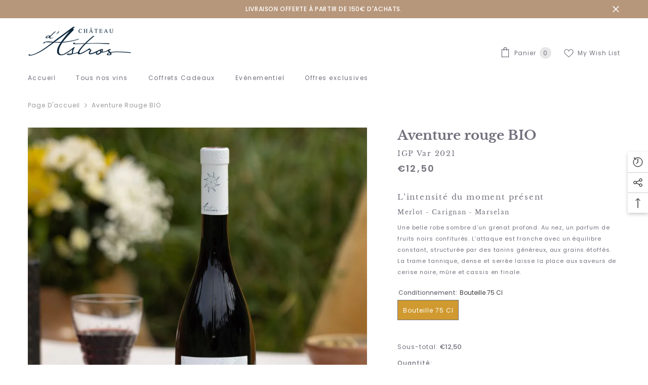

--- FILE ---
content_type: text/html; charset=utf-8
request_url: https://boutique-chateauastros.com/products/aventure-rouge?variant=41265562845340&section_id=template--18996196213082__main
body_size: 9234
content:
<div id="shopify-section-template--18996196213082__main" class="shopify-section"><link href="//boutique-chateauastros.com/cdn/shop/t/6/assets/component-product.css?v=115210042373411107091684866209" rel="stylesheet" type="text/css" media="all" />
<link href="//boutique-chateauastros.com/cdn/shop/t/6/assets/component-review.css?v=100129706126506303331684866221" rel="stylesheet" type="text/css" media="all" />
<link href="//boutique-chateauastros.com/cdn/shop/t/6/assets/component-price.css?v=139205013722916111901684866192" rel="stylesheet" type="text/css" media="all" />
<link href="//boutique-chateauastros.com/cdn/shop/t/6/assets/component-badge.css?v=20633729062276667811684866101" rel="stylesheet" type="text/css" media="all" />
<link href="//boutique-chateauastros.com/cdn/shop/t/6/assets/component-rte.css?v=74468535300400368301684866223" rel="stylesheet" type="text/css" media="all" />
<link href="//boutique-chateauastros.com/cdn/shop/t/6/assets/component-share.css?v=151802252019812543761684866230" rel="stylesheet" type="text/css" media="all" />
<link href="//boutique-chateauastros.com/cdn/shop/t/6/assets/component-tab.css?v=57604492746316682781684866242" rel="stylesheet" type="text/css" media="all" />
<link href="//boutique-chateauastros.com/cdn/shop/t/6/assets/component-product-form.css?v=78655431092073622881684866197" rel="stylesheet" type="text/css" media="all" />
<link href="//boutique-chateauastros.com/cdn/shop/t/6/assets/component-grid.css?v=156298940714121373541684866148" rel="stylesheet" type="text/css" media="all" />




    <style type="text/css">
    #ProductSection-template--18996196213082__main .productView-thumbnail .productView-thumbnail-link:after{
        padding-bottom: 109%;
    }

    #ProductSection-template--18996196213082__main .cursor-wrapper .counter {
        color: #71707c;
    }

    #ProductSection-template--18996196213082__main .cursor-wrapper .counter #count-image:before {
        background-color: #71707c;
    }

    #ProductSection-template--18996196213082__main .custom-cursor__inner .arrow:before,
    #ProductSection-template--18996196213082__main .custom-cursor__inner .arrow:after {
        background-color: #71707c;
    }

    #ProductSection-template--18996196213082__main .tabs-contents .toggleLink,
    #ProductSection-template--18996196213082__main .tabs .tab .tab-title {
        font-size: 18px;
        font-weight: 600;
        text-transform: none;
        padding-top: 15px;
        padding-bottom: 15px;
    }

    

    

    @media (max-width: 550px) {
        #ProductSection-template--18996196213082__main .tabs-contents .toggleLink,
        #ProductSection-template--18996196213082__main .tabs .tab .tab-title {
            font-size: 16px;
        }
    }

    @media (max-width: 767px) {
        #ProductSection-template--18996196213082__main {
            padding-top: 0px;
            padding-bottom: 0px;
        }
    }

    @media (min-width: 1025px) {
        
    }

    @media (min-width: 768px) and (max-width: 1199px) {
        #ProductSection-template--18996196213082__main {
            padding-top: 0px;
            padding-bottom: 0px;
        }
    }

    @media (min-width: 1200px) {
        #ProductSection-template--18996196213082__main {
            padding-top: 0px;
            padding-bottom: 0px;
        }
    }
</style>
<script>
    window.product_inven_array_7158150889628 = {
        
            '41265562845340': '-48',
        
    };

    window.selling_array_7158150889628 = {
        
            '41265562845340': 'deny',
        
    };

    window.subtotal = {
        show: true,
        style: 1,
        text: `Checkout - [value]`
    };
  
    window.variant_image_group = 'false';
  
</script><link rel="stylesheet" href="//boutique-chateauastros.com/cdn/shop/t/6/assets/component-fancybox.css?v=162524859697928915511684866141" media="print" onload="this.media='all'">
    <noscript><link href="//boutique-chateauastros.com/cdn/shop/t/6/assets/component-fancybox.css?v=162524859697928915511684866141" rel="stylesheet" type="text/css" media="all" /></noscript><div class="product-details product-default" data-section-id="template--18996196213082__main" data-section-type="product" id="ProductSection-template--18996196213082__main" data-has-combo="false" data-image-opo>
    
<div class="productView-moreItem moreItem-breadcrumb "
            style="--spacing-top: 10px;
            --spacing-bottom: 20px;
            --spacing-top-mb: 0px;
            --spacing-bottom-mb: 0px;
            --breadcrumb-bg:rgba(0,0,0,0);
            --breadcrumb-mb-bg: #f6f6f6;
            "
        >
            
                <div class="breadcrumb-bg">
            
                <div class="container-1170">
                    

<link href="//boutique-chateauastros.com/cdn/shop/t/6/assets/component-breadcrumb.css?v=103005064124491561301684866108" rel="stylesheet" type="text/css" media="all" /><breadcrumb-component class="breadcrumb-container style--line_clamp_1">
        <nav class="breadcrumb breadcrumb-left" role="navigation" aria-label="breadcrumbs">
        <a class="link home-link" href="/">Page d&#39;accueil</a><span class="separate" aria-hidden="true">
                    <svg xmlns="http://www.w3.org/2000/svg" viewBox="0 0 24 24"><path d="M 7.75 1.34375 L 6.25 2.65625 L 14.65625 12 L 6.25 21.34375 L 7.75 22.65625 L 16.75 12.65625 L 17.34375 12 L 16.75 11.34375 Z"></path></svg>
                </span>
                <span>Aventure rouge BIO</span><span class="observe-element" style="width: 1px; height: 1px; background: transparent; display: inline-block; flex-shrink: 0;"></span>
        </nav>
    </breadcrumb-component>

    <script type="text/javascript">
        class BreadcrumbComponent extends HTMLElement {
            constructor() {
                super();
            }

            connectedCallback() {
                this.firstLink = this.querySelector('.link.home-link')
                this.lastLink = this.querySelector('.observe-element')

                this.classList.add('initialized');

                this.initObservers();
            }

            static createHandler(position = 'first', breadcrumb = null) {
                const handler = (entries, observer) => {
                    entries.forEach(entry => {
                        if (breadcrumb == null) return observer.disconnect();

                        if (entry.isIntersecting ) {
                            breadcrumb.classList.add(`disable-${position}`);
                        } else {
                            breadcrumb.classList.remove(`disable-${position}`);
                        }
                    })
                }

                return handler;
            }

            initObservers() {
                const scrollToFirstHandler = BreadcrumbComponent.createHandler('first', this);
                const scrollToLastHandler = BreadcrumbComponent.createHandler('last', this);
                
                this.scrollToFirstObserver = new IntersectionObserver(scrollToFirstHandler, { threshold: 1 });
                this.scrollToLastObserver = new IntersectionObserver(scrollToLastHandler, { threshold: 0.6 });

                this.scrollToFirstObserver.observe(this.firstLink);
                this.scrollToLastObserver.observe(this.lastLink);
            }
        }   

        window.addEventListener('load', () => {
            customElements.define('breadcrumb-component', BreadcrumbComponent);
        })
    </script>
                </div>
            
                </div>
            
        </div>
    
    <div class="container-1170 productView-container">
        <div class="productView halo-productView layout-4 positionMainImage--left" data-product-handle="aventure-rouge"><div class="productView-top">
                    <div class="halo-productView-left productView-images clearfix" data-image-gallery><div class="cursor-wrapper handleMouseLeave">
                                <div class="custom-cursor custom-cursor__outer">
                                    <div class="custom-cursor custom-cursor__inner">
                                        <span class="arrow arrow-bar fadeIn"></span>
                                    </div>
                                </div>
                            </div><div class="productView-images-wrapper" data-video-popup>
                            <div class="productView-image-wrapper"><div class="productView-badge badge-right halo-productBadges halo-productBadges--right date-131508464 date1-1522" data-new-badge-number="30"></div>
<div class="productView-nav style-2 image-fit-cover" 
                                    data-image-gallery-main
                                    data-arrows-desk="false"
                                    data-arrows-mobi="true"
                                    data-counter-mobi="true"
                                    data-media-count="1"
                                ><div class="productView-image productView-image-portrait fit-cover" data-index="1">
                                                    <div class="productView-img-container product-single__media" data-media-id="52549534024026"
                                                        
                                                            
                                                                
                                                                    
                                                                        style="padding-bottom: 109%;"
                                                                    
                                                                
                                                            
                                                        
                                                    >
                                                        <div 
                                                            class="media" 
                                                             
                                                             data-fancybox="images" href="//boutique-chateauastros.com/cdn/shop/files/Designsanstitre_32.jpg?v=1743412345" 
                                                        >
                                                            <img id="product-featured-image-52549534024026"
                                                                srcset="//boutique-chateauastros.com/cdn/shop/files/Designsanstitre_32.jpg?v=1743412345"
                                                                src="//boutique-chateauastros.com/cdn/shop/files/Designsanstitre_32.jpg?v=1743412345"
                                                                alt=""
                                                                title=""
                                                                sizes="auto"
                                                                loading="lazy"
                                                                data-sizes="auto"
                                                                data-main-image
                                                                data-index="1"
                                                                data-cursor-image
                                                            />
                                                        </div>
                                                    </div>
                                                </div></div><div class="productView-videoPopup"></div><div class="productView-iconZoom">
                                        <svg  class="icon icon-zoom-1" xmlns="http://www.w3.org/2000/svg" aria-hidden="true" focusable="false" role="presentation" viewBox="0 0 448 512"><path d="M416 176V86.63L246.6 256L416 425.4V336c0-8.844 7.156-16 16-16s16 7.156 16 16v128c0 8.844-7.156 16-16 16h-128c-8.844 0-16-7.156-16-16s7.156-16 16-16h89.38L224 278.6L54.63 448H144C152.8 448 160 455.2 160 464S152.8 480 144 480h-128C7.156 480 0 472.8 0 464v-128C0 327.2 7.156 320 16 320S32 327.2 32 336v89.38L201.4 256L32 86.63V176C32 184.8 24.84 192 16 192S0 184.8 0 176v-128C0 39.16 7.156 32 16 32h128C152.8 32 160 39.16 160 48S152.8 64 144 64H54.63L224 233.4L393.4 64H304C295.2 64 288 56.84 288 48S295.2 32 304 32h128C440.8 32 448 39.16 448 48v128C448 184.8 440.8 192 432 192S416 184.8 416 176z"></path></svg>
                                    </div></div></div>
                    </div>
                    <div class="halo-productView-right productView-details clearfix">
                        <div class="productView-product clearfix"><div class="productView-moreItem"
                                            style="--spacing-top: 0px;
                                            --spacing-bottom: 10px"
                                        >
                                            <h1 class="productView-title" 
        style="--color-title: #71707c;
        --fontsize-text: 26px;
        --fontsize-mb-text: 18px;"
    >
        <span>
            Aventure rouge BIO
        </span>
    </h1>
                                        </div><div class="productView-moreItem"
                                            style="--spacing-top: 0px;
                                            --spacing-bottom: 0px;"
                                        >
                                            <div class="product-customInformation text-left disabled" data-custom-information><div class="product-customInformation__content"><div class="product__text title"  
                    style="--fontsize-text:14px;
                    --color-title: #71707c"
                >
                    <h2 class="title">IGP Var  2021</h2></div></div></div>
                                        </div>
                                        <div class="productView-moreItem"
                                            style="--spacing-top: 0px;
                                            --spacing-bottom: 17px;
                                            --fontsize-text: 18px"
                                        >
                                            
                                                <div class="productView-price no-js-hidden clearfix" id="product-price-7158150889628">
<div class="price price--medium">
    <dl><div class="price__regular"><dd class="price__last">
                <span class="price-item price-item--regular">
                    €12,50
                </span>
            </dd>
        </div>
        <div class="price__sale"><dd class="price__compare">
                <s class="price-item price-item--regular">
                    
                </s>
            </dd><dd class="price__last">
                <span class="price-item price-item--sale">
                    €12,50
                </span>
            </dd></div>
        <small class="unit-price caption hidden">
            <dt class="visually-hidden">Prix unitaire</dt>
            <dd class="price__last">
                <span></span>
                <span aria-hidden="true">/</span>
                <span class="visually-hidden">&nbsp;par&nbsp;</span>
                <span>
                </span>
            </dd>
        </small>
    </dl>
</div>
</div>
                                            
                                        </div><div class="productView-moreItem"
                                            style="--spacing-top: 15px;
                                            --spacing-bottom: 0px;"
                                        >
                                            <div class="product-customInformation text-left disabled" data-custom-information><div class="product-customInformation__content"><div class="product__text title"  
                    style="--fontsize-text:15px;
                    --color-title: #71707c"
                >
                    <h2 class="title">L’intensité du moment présent</h2></div></div></div>
                                        </div><div class="productView-moreItem"
                                            style="--spacing-top: 0px;
                                            --spacing-bottom: 0px;"
                                        >
                                            <div class="product-customInformation text-left disabled" data-custom-information><div class="product-customInformation__content"><div class="product__text title"  
                    style="--fontsize-text:12px;
                    --color-title: #71707c"
                >
                    <h2 class="title">Merlot - Carignan - Marselan</h2></div></div></div>
                                        </div><div class="productView-moreItem"
                                            style="--spacing-top: 0px;
                                            --spacing-bottom: 12px"
                                        >
                                            <div class="productView-desc halo-text-format" 
        style="--color-text: #71707c;
        --fontsize-text: 11px"
    >
        Une belle robe sombre d’un grenat profond. Au nez, un parfum de fruits noirs confiturés. L’attaque est franche avec un équilibre constant, structurée par des tanins généreux, aux grains étoffés. La trame tannique, dense et serrée laisse la place aux saveurs de cerise noire, mûre et cassis en finale.
    </div>
                                        </div>
                                            <div class="productView-moreItem"
                                                style="--spacing-top: 9px;
                                                --spacing-bottom: 0px"
                                            >
                                                <div class="productView-options" style="--color-border: #e6e6e6"><div class="productView-variants halo-productOptions" id="product-option-7158150889628"  data-type="button"><variant-radios class="no-js-hidden product-option has-default" data-product="7158150889628" data-section="template--18996196213082__main" data-url="/products/aventure-rouge"><fieldset class="js product-form__input clearfix" data-product-attribute="set-rectangle" data-option-index="0">
                            <legend class="form__label">
                                Conditionnement:
                                <span data-header-option>
                                    Bouteille 75 cl
                                </span>
                            </legend><input class="product-form__radio" type="radio" id="option-7158150889628-Conditionnement-0"
                                        name="Conditionnement"
                                        value="Bouteille 75 cl"
                                        checked
                                        
                                        data-variant-id="41265562845340"
                                    ><label class="product-form__label available" for="option-7158150889628-Conditionnement-0" data-variant-id="41265562845340">
                                            <span class="text">Bouteille 75 cl</span>
                                        </label></fieldset><script type="application/json">
                        [{"id":41265562845340,"title":"Bouteille 75 cl","option1":"Bouteille 75 cl","option2":null,"option3":null,"sku":"","requires_shipping":true,"taxable":true,"featured_image":null,"available":true,"name":"Aventure rouge BIO - Bouteille 75 cl","public_title":"Bouteille 75 cl","options":["Bouteille 75 cl"],"price":1250,"weight":0,"compare_at_price":null,"inventory_management":null,"barcode":"","requires_selling_plan":false,"selling_plan_allocations":[]}]
                    </script>
                </variant-radios></div>
        <noscript>
            <div class="product-form__input">
                <label class="form__label" for="Variants-template--18996196213082__main">
                    Variantes de produits
                </label>
                <div class="select">
                <select name="id" id="Variants-template--18996196213082__main" class="select__select" form="product-form"><option
                            selected="selected"
                            
                            value="41265562845340"
                        >
                            Bouteille 75 cl

                            - €12,50
                        </option></select>
            </div>
          </div>
        </noscript></div>
                                            </div>
                                        



                                            <div class="productView-moreItem"
                                                style="--spacing-top: 0px;
                                                --spacing-bottom: 22px"
                                            >
                                                <div class="productView-perks"></div>
                                            </div>
                                        

                                            <div class="productView-moreItem"
                                                style="--spacing-top: 0px;
                                                --spacing-bottom: 15px"
                                            >
                                                <div class="productView-buttons"><form method="post" action="/cart/add" id="product-form-installment-7158150889628" accept-charset="UTF-8" class="installment caption-large" enctype="multipart/form-data"><input type="hidden" name="form_type" value="product" /><input type="hidden" name="utf8" value="✓" /><input type="hidden" name="id" value="41265562845340">
        
<input type="hidden" name="product-id" value="7158150889628" /><input type="hidden" name="section-id" value="template--18996196213082__main" /></form><product-form class="productView-form product-form"><form method="post" action="/cart/add" id="product-form-7158150889628" accept-charset="UTF-8" class="form" enctype="multipart/form-data" novalidate="novalidate" data-type="add-to-cart-form"><input type="hidden" name="form_type" value="product" /><input type="hidden" name="utf8" value="✓" /><input type="hidden" class="p_id" value="7158150889628">
            <input type="hidden" class="ptitle" value="Aventure rouge BIO">
            <input type="hidden" class="pprice" value="12.5">
            <input type="hidden" class="pbrand" value="Astros">
            <input type="hidden" class="ptype" value="Vins IGP">
            <input type="hidden" class="pcategory_id" value="599721771354">
            <input type="hidden" class="pcategory_name" value="A la une">
            <input type="hidden" class="pvtitle" value="Bouteille 75 cl">
            <input type="hidden" class="psku" value="">
            <div class="productView-group"><div class="productView-subtotal">
                            <span class="text">Sous-total: </span>
                            <span class="money-subtotal">€12,50</span>
                        </div><div class="pvGroup-row"><quantity-input class="productView-quantity quantity__group quantity__group--1 quantity__style--1 clearfix">
	    <label class="form-label quantity__label" for="quantity-7158150889628">
	        Quantité:
	    </label>
	    <div class="quantity__container">
		    <button type="button" name="minus" class="minus btn-quantity">
		    	<span class="visually-hidden">Réduire la quantité de Aventure rouge BIO</span>
		    </button>
		    <input class="form-input quantity__input" type="number" name="quantity" min="1" value="1" inputmode="numeric" pattern="[0-9]*" id="quantity-7158150889628" data-product="7158150889628" data-price="1250">
		    <button type="button" name="plus" class="plus btn-quantity">
		    	<span class="visually-hidden">Augmenter la quantité de Aventure rouge BIO</span>
		    </button>
	    </div>
	</quantity-input>
<div class="productView-groupTop">
                        <div class="productView-action"
                            style="--atc-color: #ffffff;
                                   --atc-bg-color: #d09a30;
                                   --atc-border-color: #d09a30;
                                   --atc-color-hover: #d09a30;
                                   --atc-bg-color-hover: #ffffff;
                                   --atc-border-color-hover: #d09a30"
                        >
                            <input type="hidden" name="id" value="41265562845340">
                            <div class="product-form__buttons"><button
                                            type="submit"
                                            name="add"
                                            data-btn-addToCart
                                            class="product-form__submit button button--secondary an-horizontal-shaking button-text-change"
                                            id="product-add-to-cart"
                                        >Ajouter au panier
</button></div>
                        </div><div class="productView-wishlist clearfix">
                                <a data-wishlist href="#" data-wishlist-handle="aventure-rouge" data-product-id="7158150889628">
                                    <span class="visually-hidden">
                                        Add to wishlist
                                    </span>
                                    <svg xmlns="http://www.w3.org/2000/svg" viewBox="0 0 32 32" aria-hidden="true" focusable="false" role="presentation" class="icon icon-wishlist"><path d="M 9.5 5 C 5.363281 5 2 8.402344 2 12.5 C 2 13.929688 2.648438 15.167969 3.25 16.0625 C 3.851563 16.957031 4.46875 17.53125 4.46875 17.53125 L 15.28125 28.375 L 16 29.09375 L 16.71875 28.375 L 27.53125 17.53125 C 27.53125 17.53125 30 15.355469 30 12.5 C 30 8.402344 26.636719 5 22.5 5 C 19.066406 5 16.855469 7.066406 16 7.9375 C 15.144531 7.066406 12.933594 5 9.5 5 Z M 9.5 7 C 12.488281 7 15.25 9.90625 15.25 9.90625 L 16 10.75 L 16.75 9.90625 C 16.75 9.90625 19.511719 7 22.5 7 C 25.542969 7 28 9.496094 28 12.5 C 28 14.042969 26.125 16.125 26.125 16.125 L 16 26.25 L 5.875 16.125 C 5.875 16.125 5.390625 15.660156 4.90625 14.9375 C 4.421875 14.214844 4 13.273438 4 12.5 C 4 9.496094 6.457031 7 9.5 7 Z"/></svg>
                                </a>
                            </div><share-button class="halo-socialShare productView-share style-2"><div class="share-content">
            <button class="share-button__button button">
                <svg class="icon" viewBox="0 0 227.216 227.216"> <path d="M175.897,141.476c-13.249,0-25.11,6.044-32.98,15.518l-51.194-29.066c1.592-4.48,2.467-9.297,2.467-14.317c0-5.019-0.875-9.836-2.467-14.316l51.19-29.073c7.869,9.477,19.732,15.523,32.982,15.523c23.634,0,42.862-19.235,42.862-42.879C218.759,19.229,199.531,0,175.897,0C152.26,0,133.03,19.229,133.03,42.865c0,5.02,0.874,9.838,2.467,14.319L84.304,86.258c-7.869-9.472-19.729-15.514-32.975-15.514c-23.64,0-42.873,19.229-42.873,42.866c0,23.636,19.233,42.865,42.873,42.865c13.246,0,25.105-6.042,32.974-15.513l51.194,29.067c-1.593,4.481-2.468,9.3-2.468,14.321c0,23.636,19.23,42.865,42.867,42.865c23.634,0,42.862-19.23,42.862-42.865C218.759,160.71,199.531,141.476,175.897,141.476z M175.897,15c15.363,0,27.862,12.5,27.862,27.865c0,15.373-12.499,27.879-27.862,27.879c-15.366,0-27.867-12.506-27.867-27.879C148.03,27.5,160.531,15,175.897,15z M51.33,141.476c-15.369,0-27.873-12.501-27.873-27.865c0-15.366,12.504-27.866,27.873-27.866c15.363,0,27.861,12.5,27.861,27.866C79.191,128.975,66.692,141.476,51.33,141.476z M175.897,212.216c-15.366,0-27.867-12.501-27.867-27.865c0-15.37,12.501-27.875,27.867-27.875c15.363,0,27.862,12.505,27.862,27.875C203.759,199.715,191.26,212.216,175.897,212.216z"></path> <g></g> <g></g> <g></g> <g></g> <g></g> <g></g> <g></g> <g></g> <g></g> <g></g> <g></g> <g></g> <g></g> <g></g> <g></g> </svg>
                <span>Partager</span>
            </button>
            <div class="share-button__fallback">
                <div class="share-header">
                    <h2 class="share-title">
                        <span>Partager</span>
                    </h2>
                    <button type="button" class="share-button__close" aria-label="Fermer">
                        <svg xmlns="http://www.w3.org/2000/svg" viewBox="0 0 48 48" >
	<path d="M 38.982422 6.9707031 A 2.0002 2.0002 0 0 0 37.585938 7.5859375 L 24 21.171875 L 10.414062 7.5859375 A 2.0002 2.0002 0 0 0 8.9785156 6.9804688 A 2.0002 2.0002 0 0 0 7.5859375 10.414062 L 21.171875 24 L 7.5859375 37.585938 A 2.0002 2.0002 0 1 0 10.414062 40.414062 L 24 26.828125 L 37.585938 40.414062 A 2.0002 2.0002 0 1 0 40.414062 37.585938 L 26.828125 24 L 40.414062 10.414062 A 2.0002 2.0002 0 0 0 38.982422 6.9707031 z"/>
</svg>
                        <span>Fermer</span>
                    </button>
                </div>
                <div class="wrapper-content">
                    <label class="form-label">Copier l&#39;URL dans le presse-papiers</label>
                    <div class="share-group">
                        <div class="form-field">
                            <input type="text"
                                class="field__input"
                                id="url"
                                value="https://boutique-chateauastros.com/products/aventure-rouge"
                                placeholder="Partager l&#39;URL"
                                data-url="https://boutique-chateauastros.com/products/aventure-rouge"
                                onclick="this.select();"
                                readonly
                            >
                            <label class="field__label hiddenLabels" for="url">Partager l&#39;URL</label>
                        </div>
                        <button class="button button--primary button-copy">
                            <svg class="icon icon-clipboard" width="11" height="13" fill="none" xmlns="http://www.w3.org/2000/svg" aria-hidden="true" focusable="false">
  <path fill-rule="evenodd" clip-rule="evenodd" d="M2 1a1 1 0 011-1h7a1 1 0 011 1v9a1 1 0 01-1 1V1H2zM1 2a1 1 0 00-1 1v9a1 1 0 001 1h7a1 1 0 001-1V3a1 1 0 00-1-1H1zm0 10V3h7v9H1z" fill="currentColor"/>
</svg>

                            Copier l&#39;URL dans le presse-papiers
                        </button>
                    </div>
                    <span id="ShareMessage-7158150889628" class="share-button__message hidden" role="status" aria-hidden="true">
                        Copié dans le presse-papier !
                    </span><div class="share_toolbox clearfix">
                                <label class="form-label">Partager</label>
                                <div class="addthis_inline_share_toolbox"></div>
  <script type="text/javascript" src="//s7.addthis.com/js/300/addthis_widget.js#pubid=ra-595b0ea2fb9c5869"></script>
                            </div></div>
            </div>
        </div></share-button><script src="//boutique-chateauastros.com/cdn/shop/t/6/assets/share.js?v=55838880729685604781684866324" defer="defer"></script>
</div>
                </div></div><input type="hidden" name="product-id" value="7158150889628" /><input type="hidden" name="section-id" value="template--18996196213082__main" /></form></product-form><div class="productView-notifyMe halo-notifyMe" style="display: none;">
            <form class="notifyMe-form" method="post" action="">
    <input type="hidden" name="halo-notify-product-site" value="Chateau Astros"/>
    <input type="hidden" name="halo-notify-product-site-url" value="https://boutique-chateauastros.com"/>
    <input type="hidden" name="halo-notify-product-title" value="Aventure rouge BIO" />
    <input type="hidden" name="halo-notify-product-link" value="https://boutique-chateauastros.com/products/aventure-rouge"/>
    <input type="hidden" name="halo-notify-product-variant" value="Bouteille 75 cl"/>
    <div class="form-field">
        <label class="form-label" for="halo-notify-email7158150889628">Laissez vos coordonnées et soyez le premier informé du retour en stock de cet article.</label>
        <input class="form-input form-input-placeholder" type="email" name="email" required id="halo-notify-email7158150889628" placeholder="Votre email">
        <button type="button" class="button button-1" id="halo-btn-notify7158150889628" data-form-notify>
            Créer une alerte
        </button>
    </div>
</form>
<div class="notifyMe-text"></div>
        </div></div>
                                            </div>
                                        
<div class="productView-moreItem"
                                            style="--spacing-top: 0px;
                                            --spacing-bottom: 27px"
                                        ><div class="productView-pickUp">
    <link href="//boutique-chateauastros.com/cdn/shop/t/6/assets/component-pickup-availability.css?v=137979704718754141591684866186" rel="stylesheet" type="text/css" media="all" /><pickup-availability class="product__pickup-availabilities no-js-hidden"
         available
        data-base-url="https://boutique-chateauastros.com/"
        data-variant-id="41265562845340"
        data-has-only-default-variant="false"
    >
        <template>
            <pickup-availability-preview class="pickup-availability-preview">
                <svg xmlns="http://www.w3.org/2000/svg" fill="none" aria-hidden="true" focusable="false" role="presentation" class="icon icon-unavailable" fill="none" viewBox="0 0 20 20">
 	<path d="M13.94 3.94L10 7.878l-3.94-3.94A1.499 1.499 0 103.94 6.06L7.88 10l-3.94 3.94a1.499 1.499 0 102.12 2.12L10 12.12l3.94 3.94a1.497 1.497 0 002.12 0 1.499 1.499 0 000-2.12L12.122 10l3.94-3.94a1.499 1.499 0 10-2.121-2.12z"/>
</svg>

                <div class="pickup-availability-info">
                    <p class="caption-large">
                        Impossible de vérifier la disponibilité. 
                    </p>
                    <button class="pickup-availability-button button button--primary">
                        Rafraîchir
                    </button>
                </div>
            </pickup-availability-preview>
        </template>
    </pickup-availability>
</div>
<script src="//boutique-chateauastros.com/cdn/shop/t/6/assets/pickup-availability.js?v=47691853550435826281684866310" defer="defer"></script>
</div><div class="productView-moreItem"
                                            style="--spacing-top: 30px;
                                            --spacing-bottom: 0px;
                                            "
                                        >
                                            <complementary-products class="productView-complementary complementary-products style-2 no-js-hidden" id="complementary-product-data" data-complementary-product data-url="/recommendations/products?section_id=template--18996196213082__main&product_id=7158150889628&limit=10&intent=complementary"></complementary-products>
                                            <script src="//boutique-chateauastros.com/cdn/shop/t/6/assets/build-complementary-products.js?v=93294975210563820011684866088" defer></script>
                                        </div><div class="productView-moreItem"
                                            style="--spacing-top: 30px;
                                            --spacing-bottom: 0px;
                                            "
                                        >
                                            <complementary-products class="productView-complementary complementary-products style-2 no-js-hidden" id="complementary-product-data" data-complementary-product data-url="/recommendations/products?section_id=template--18996196213082__main&product_id=7158150889628&limit=10&intent=complementary"></complementary-products>
                                            <script src="//boutique-chateauastros.com/cdn/shop/t/6/assets/build-complementary-products.js?v=93294975210563820011684866088" defer></script>
                                        </div>
                                            <div class="productView-moreItem"
    style="--spacing-top: 0px;
    --spacing-bottom: 0px"
>
    <div class="productView-hotStock style-1 is-hide" data-hot-stock="" data-current-inventory="-48"><span class="hotStock-text">
                Hurry up! only -48 left
            </span></div>
</div>

                                        
</div>
                    </div>
                </div>
<link href="//boutique-chateauastros.com/cdn/shop/t/6/assets/component-sticky-add-to-cart.css?v=19555300821905547011684866239" rel="stylesheet" type="text/css" media="all" />
                    <sticky-add-to-cart class="productView-stickyCart style-1" data-sticky-add-to-cart>
    <div class="container-1170">
        <a href="javascript:void(0)" class="sticky-product-close close" data-close-sticky-add-to-cart>
            <svg xmlns="http://www.w3.org/2000/svg" viewBox="0 0 48 48" >
	<path d="M 38.982422 6.9707031 A 2.0002 2.0002 0 0 0 37.585938 7.5859375 L 24 21.171875 L 10.414062 7.5859375 A 2.0002 2.0002 0 0 0 8.9785156 6.9804688 A 2.0002 2.0002 0 0 0 7.5859375 10.414062 L 21.171875 24 L 7.5859375 37.585938 A 2.0002 2.0002 0 1 0 10.414062 40.414062 L 24 26.828125 L 37.585938 40.414062 A 2.0002 2.0002 0 1 0 40.414062 37.585938 L 26.828125 24 L 40.414062 10.414062 A 2.0002 2.0002 0 0 0 38.982422 6.9707031 z"/>
</svg>
        </a>
        <div class="sticky-product-wrapper">
            <div class="sticky-product clearfix"><div class="sticky-left">
                    <div class="sticky-image" data-image-sticky-add-to-cart>
                        <img srcset="//boutique-chateauastros.com/cdn/shop/files/Designsanstitre_32_1200x.jpg?v=1743412345" src="//boutique-chateauastros.com/cdn/shop/files/Designsanstitre_32_1200x.jpg?v=1743412345" alt="Aventure rouge BIO" sizes="auto" loading="lazy">
                    </div>
                    
                        <div class="sticky-info"><h4 class="sticky-title">
                                Aventure rouge BIO
                            </h4>
                            
                                
                                
                                <div class="sticky-price">
                                    
                                    <span class="money-subtotal">€12,50</span>
                                </div>
                            
                        </div>
                    
                </div>
                <div class="sticky-right sticky-content">
                    
<div class="sticky-options">
                                <variant-sticky-selects class="no-js-hidden product-option has-default" data-product="7158150889628" data-section="template--18996196213082__main" data-url="/products/aventure-rouge">
                                    <div class="form__select select">
                                        <label class="form__label hiddenLabels" for="stick-variant-7158150889628">
                                            Choisir les options
                                        </label>
                                        <select id="stick-variant-7158150889628"
                                            class="select__select"
                                            name="stick-variant-7158150889628"
                                        ><option value="41265562845340" selected="selected">
                                                    Bouteille 75 cl
                                                    
</option></select>
                                    </div>
                                    <script type="application/json">
                                        [{"id":41265562845340,"title":"Bouteille 75 cl","option1":"Bouteille 75 cl","option2":null,"option3":null,"sku":"","requires_shipping":true,"taxable":true,"featured_image":null,"available":true,"name":"Aventure rouge BIO - Bouteille 75 cl","public_title":"Bouteille 75 cl","options":["Bouteille 75 cl"],"price":1250,"weight":0,"compare_at_price":null,"inventory_management":null,"barcode":"","requires_selling_plan":false,"selling_plan_allocations":[]}]
                                    </script>
                                </variant-sticky-selects>
                            </div><div class="sticky-actions"><form method="post" action="/cart/add" id="product-form-sticky-7158150889628" accept-charset="UTF-8" class="form" enctype="multipart/form-data" novalidate="novalidate" data-type="add-to-cart-form"><input type="hidden" name="form_type" value="product" /><input type="hidden" name="utf8" value="✓" />
                            <input type="hidden" class="p_id" value="7158150889628">
                            <input type="hidden" class="ptitle" value="Aventure rouge BIO">
                            <input type="hidden" class="pprice" value="12.5">
                            <input type="hidden" class="pbrand" value="Astros">
                            <input type="hidden" class="ptype" value="Vins IGP">
                            <input type="hidden" class="pcategory_id" value="599721771354">
                            <input type="hidden" class="pcategory_name" value="A la une">
                            <input type="hidden" class="pvtitle" value="Bouteille 75 cl">
                            <input type="hidden" class="psku" value="">      
                            <input type="hidden" name="id" value="41265562845340"><quantity-input class="productView-quantity quantity__group quantity__group--3 quantity__style--1 clearfix">
	    <label class="form-label quantity__label" for="quantity-7158150889628-3">
	        Quantité:
	    </label>
	    <div class="quantity__container">
		    <button type="button" name="minus" class="minus btn-quantity">
		    	<span class="visually-hidden">Réduire la quantité de Aventure rouge BIO</span>
		    </button>
		    <input class="form-input quantity__input" type="number" name="quantity" min="1" value="1" inputmode="numeric" pattern="[0-9]*" id="quantity-7158150889628-3" data-product="7158150889628" data-price="1250">
		    <button type="button" name="plus" class="plus btn-quantity">
		    	<span class="visually-hidden">Augmenter la quantité de Aventure rouge BIO</span>
		    </button>
	    </div>
	</quantity-input>

                                    <button
                                        type="submit"
                                        name="add"
                                        data-btn-addToCart
                                        class="product-form__submit button button--primary"
                                        id="product-sticky-add-to-cart">
                                        Ajouter au panier
                                    </button>
                                
<input type="hidden" name="product-id" value="7158150889628" /><input type="hidden" name="section-id" value="template--18996196213082__main" /></form>
                        
                            <div class="empty-add-cart-button-wrapper"><quantity-input class="productView-quantity quantity__group quantity__group--3 quantity__style--1 clearfix">
	    <label class="form-label quantity__label" for="quantity-7158150889628-3">
	        Quantité:
	    </label>
	    <div class="quantity__container">
		    <button type="button" name="minus" class="minus btn-quantity">
		    	<span class="visually-hidden">Réduire la quantité de Aventure rouge BIO</span>
		    </button>
		    <input class="form-input quantity__input" type="number" name="quantity" min="1" value="1" inputmode="numeric" pattern="[0-9]*" id="quantity-7158150889628-3" data-product="7158150889628" data-price="1250">
		    <button type="button" name="plus" class="plus btn-quantity">
		    	<span class="visually-hidden">Augmenter la quantité de Aventure rouge BIO</span>
		    </button>
	    </div>
	</quantity-input>
<button
                                        class="product-form__submit button button--primary"
                                        id="show-sticky-product">
                                            Ajouter au panier
                                    </button>
                            </div>
                        
                    </div><div class="sticky-wishlist clearfix">
                            <a data-wishlist href="#" data-wishlist-handle="aventure-rouge" data-product-id="7158150889628">
                                <span class="visually-hidden">
                                    Add to wishlist
                                </span>
                                <svg xmlns="http://www.w3.org/2000/svg" viewBox="0 0 32 32" aria-hidden="true" focusable="false" role="presentation" class="icon icon-wishlist"><path d="M 9.5 5 C 5.363281 5 2 8.402344 2 12.5 C 2 13.929688 2.648438 15.167969 3.25 16.0625 C 3.851563 16.957031 4.46875 17.53125 4.46875 17.53125 L 15.28125 28.375 L 16 29.09375 L 16.71875 28.375 L 27.53125 17.53125 C 27.53125 17.53125 30 15.355469 30 12.5 C 30 8.402344 26.636719 5 22.5 5 C 19.066406 5 16.855469 7.066406 16 7.9375 C 15.144531 7.066406 12.933594 5 9.5 5 Z M 9.5 7 C 12.488281 7 15.25 9.90625 15.25 9.90625 L 16 10.75 L 16.75 9.90625 C 16.75 9.90625 19.511719 7 22.5 7 C 25.542969 7 28 9.496094 28 12.5 C 28 14.042969 26.125 16.125 26.125 16.125 L 16 26.25 L 5.875 16.125 C 5.875 16.125 5.390625 15.660156 4.90625 14.9375 C 4.421875 14.214844 4 13.273438 4 12.5 C 4 9.496094 6.457031 7 9.5 7 Z"/></svg>
                            </a>
                        </div></div>
            </div>
        </div>
        <a href="javascript:void(0)" class="sticky-product-expand" data-expand-sticky-add-to-cart>
            <svg xmlns="http://www.w3.org/2000/svg" viewBox="0 0 32 32" class="icon icon-cart" aria-hidden="true" focusable="false" role="presentation" xmlns="http://www.w3.org/2000/svg"><path d="M 16 3 C 13.253906 3 11 5.253906 11 8 L 11 9 L 6.0625 9 L 6 9.9375 L 5 27.9375 L 4.9375 29 L 27.0625 29 L 27 27.9375 L 26 9.9375 L 25.9375 9 L 21 9 L 21 8 C 21 5.253906 18.746094 3 16 3 Z M 16 5 C 17.65625 5 19 6.34375 19 8 L 19 9 L 13 9 L 13 8 C 13 6.34375 14.34375 5 16 5 Z M 7.9375 11 L 11 11 L 11 14 L 13 14 L 13 11 L 19 11 L 19 14 L 21 14 L 21 11 L 24.0625 11 L 24.9375 27 L 7.0625 27 Z"/></svg>
        </a>
    </div>
    
    
        <div class="no-js-hidden product-option has-default sticky-product-mobile" data-product="7158150889628" data-section="template--18996196213082__main" data-url="/products/aventure-rouge">
            <div class="sticky-product-mobile-header">
                <a href="javascript:void(0)" class="sticky-product-close close" data-close-sticky-mobile>
                    <svg xmlns="http://www.w3.org/2000/svg" version="1.0" viewBox="0 0 256.000000 256.000000" preserveAspectRatio="xMidYMid meet" >
    <g transform="translate(0.000000,256.000000) scale(0.100000,-0.100000)" fill="#000000" stroke="none">
    <path d="M34 2526 c-38 -38 -44 -76 -18 -116 9 -14 265 -274 568 -577 l551 -553 -551 -553 c-303 -303 -559 -563 -568 -577 -26 -40 -20 -78 18 -116 38 -38 76 -44 116 -18 14 9 274 265 578 568 l552 551 553 -551 c303 -303 563 -559 577 -568 40 -26 78 -20 116 18 38 38 44 76 18 116 -9 14 -265 274 -568 578 l-551 552 551 553 c303 303 559 563 568 577 26 40 20 78 -18 116 -38 38 -76 44 -116 18 -14 -9 -274 -265 -577 -568 l-553 -551 -552 551 c-304 303 -564 559 -578 568 -40 26 -78 20 -116 -18z"/>
    </g>
</svg>
                </a>
            </div>
            <div class="sticky-product-mobile-content halo-productView-mobile">
                <div class="productView-thumbnail-wrapper is-hidden-desktop">
                    <div class="productView-for mobile clearfix" data-max-thumbnail-to-show="2"><div class="productView-thumbnail filter-aventure-rouge-bio" data-media-id="template--18996196213082__main-52549534024026">
                                        <div class="productView-thumbnail-link animated-loading" data-image="//boutique-chateauastros.com/cdn/shop/files/Designsanstitre_32_1024x1024.jpg?v=1743412345">
                                            <img src="//boutique-chateauastros.com/cdn/shop/files/Designsanstitre_32.jpg?v=1743412345" alt="Aventure rouge BIO" title="Aventure rouge BIO" loading="lazy" />
                                        </div>
                                    </div></div>
                </div>
                <div class="sticky-info"><h4 class="sticky-title">
                        Aventure rouge BIO
                    </h4>
                        
                        <div class="sticky-price">
                            
                            <span class="money-subtotal">€12,50</span>
                        </div></div>
                <link rel="stylesheet" href="//boutique-chateauastros.com/cdn/shop/t/6/assets/component-sticky-add-to-cart-mobile.css?v=41140991570253825931684866238" media="print" onload="this.media='all'">
<noscript><link href="//boutique-chateauastros.com/cdn/shop/t/6/assets/component-sticky-add-to-cart-mobile.css?v=41140991570253825931684866238" rel="stylesheet" type="text/css" media="all" /></noscript>

<div class="productView-options" style="--color-border: "><div class="productView-variants halo-productOptions" id="product-option-7158150889628"><variant-sticky-radios class="no-js-hidden product-option has-default" data-product="7158150889628" data-section="template--18996196213082__main" data-url="/products/aventure-rouge"><fieldset class="js product-form__input mobile clearfix" data-product-attribute="set-rectangle" data-option-index="0">
                            <legend class="form__label">
                                Conditionnement:
                                <span data-header-option>
                                    Bouteille 75 cl
                                </span>
                            </legend><input class="product-form__radio mobile" type="radio" id="option-7158150889628-Conditionnement-0-mobile"
                                        name="Conditionnement-mobile"
                                        value="Bouteille 75 cl"
                                        checked
                                         data-variant-id="41265562845340"
                                    ><label class="product-form__label mobile available" for="option-7158150889628-Conditionnement-0-mobile" data-variant-id="41265562845340">
                                            <span class="text">Bouteille 75 cl</span>
                                        </label></fieldset><script type="application/json">
                        [{"id":41265562845340,"title":"Bouteille 75 cl","option1":"Bouteille 75 cl","option2":null,"option3":null,"sku":"","requires_shipping":true,"taxable":true,"featured_image":null,"available":true,"name":"Aventure rouge BIO - Bouteille 75 cl","public_title":"Bouteille 75 cl","options":["Bouteille 75 cl"],"price":1250,"weight":0,"compare_at_price":null,"inventory_management":null,"barcode":"","requires_selling_plan":false,"selling_plan_allocations":[]}]
                    </script>
                </variant-sticky-radios></div>
        <noscript>
            <div class="product-form__input mobile">
                <label class="form__label" for="Variants-template--18996196213082__main">
                    Variantes de produits
                </label>
                <div class="select">
                <select name="id" id="Variants-template--18996196213082__main" class="select__select" form="product-form"><option
                            selected="selected"
                            
                            value="41265562845340"
                        >
                            Bouteille 75 cl

                            - €12,50
                        </option></select>
            </div>
          </div>
        </noscript></div>
            </div>
            <script type="application/json">
                [{"id":41265562845340,"title":"Bouteille 75 cl","option1":"Bouteille 75 cl","option2":null,"option3":null,"sku":"","requires_shipping":true,"taxable":true,"featured_image":null,"available":true,"name":"Aventure rouge BIO - Bouteille 75 cl","public_title":"Bouteille 75 cl","options":["Bouteille 75 cl"],"price":1250,"weight":0,"compare_at_price":null,"inventory_management":null,"barcode":"","requires_selling_plan":false,"selling_plan_allocations":[]}]
            </script>
        </div>
    
</sticky-add-to-cart>
</div>
    </div>
    
        

    
    <div class="productView-bottom">
        <div class="container-1170"><product-tab class="productView-tab layout-horizontal" data-vertical="false" data-vertical-mobile="false"><ul class="tabs tabs-horizontal list-unstyled disable-srollbar"></ul><div class="tabs-contents tabs-contents-horizontal clearfix halo-text-format"></div>
</product-tab>
<script src="//boutique-chateauastros.com/cdn/shop/t/6/assets/tabs.js?v=45670021914750892131684866329" defer="defer"></script>
<script src="//boutique-chateauastros.com/cdn/shop/t/6/assets/halo-faqs.js?v=148898715340272759011684866273" defer="defer"></script>
</div>
    </div>
</div><script src="//boutique-chateauastros.com/cdn/shop/t/6/assets/variants.js?v=178158425170655779071684866351" defer="defer"></script><script src="//boutique-chateauastros.com/cdn/shop/t/6/assets/sticky-add-to-cart.js?v=49299786176316928261684866328" defer="defer"></script><script src="//boutique-chateauastros.com/cdn/shop/t/6/assets/gsap.js?v=90990608580501832801684866264" defer="defer"></script><script src="//boutique-chateauastros.com/cdn/shop/t/6/assets/fancybox.js?v=10391612559617436071684866260" defer="defer"></script><script type="application/ld+json">
    {
        "@context": "http://schema.org/",
        "@type": "Product",
        "name": "Aventure rouge BIO",
        "url": "https://boutique-chateauastros.com/products/aventure-rouge","sku": "41265562845340","productID": "7158150889628",
        "brand": {
            "@type": "Brand",
            "name": "Astros"
        },
        "description": "Une belle robe sombre d’un grenat profond. Au nez, un parfum de fruits noirs confiturés. L’attaque est franche avec un équilibre constant, structurée par des tanins généreux, aux grains étoffés. La trame tannique, dense et serrée laisse la place aux saveurs de cerise noire, mûre et cassis en finale.",
        "image": "https://boutique-chateauastros.com/cdn/shop/files/Designsanstitre_32_grande.jpg?v=1743412345","offers": 
            {
                "@type": "Offer",
                "priceCurrency": "EUR",
                "price": "12,50",
                "itemCondition": "http://schema.org/NewCondition",
                "availability": "http://schema.org/InStock",
                "url": "https://boutique-chateauastros.com/products/aventure-rouge?variant=41265562845340","image": "https://boutique-chateauastros.com/cdn/shop/files/Designsanstitre_32_grande.jpg?v=1743412345","name": "Aventure rouge BIO - Bouteille 75 cl","sku": "41265562845340","description": "Une belle robe sombre d’un grenat profond. Au nez, un parfum de fruits noirs confiturés. L’attaque est franche avec un équilibre constant, structurée par des tanins généreux, aux grains étoffés. La trame tannique, dense et serrée laisse la place aux saveurs de cerise noire, mûre et cassis en finale.","priceValidUntil": "2027-01-24"
            }}
    </script>
    <script type="application/ld+json">
    {
        "@context": "http://schema.org/",
        "@type": "BreadcrumbList",
        "itemListElement": [{
            "@type": "ListItem",
            "position": 1,
            "name": "Home",
            "item": "https://boutique-chateauastros.com"
        },{
                "@type": "ListItem",
                "position": 2,
                "name": "Aventure rouge BIO",
                "item": "https://boutique-chateauastros.com/products/aventure-rouge"
            }]
    }
    </script>


</div>

--- FILE ---
content_type: application/x-javascript; charset=utf-8
request_url: https://consent.cookiebot.com/4234e419-82a9-41f7-a0cb-7e12200cb63d/cc.js?renew=false&referer=boutique-chateauastros.com&dnt=false&init=false
body_size: 221
content:
if(console){var cookiedomainwarning='Error: The domain BOUTIQUE-CHATEAUASTROS.COM is not authorized to show the cookie banner for domain group ID 4234e419-82a9-41f7-a0cb-7e12200cb63d. Please add it to the domain group in the Cookiebot Manager to authorize the domain.';if(typeof console.warn === 'function'){console.warn(cookiedomainwarning)}else{console.log(cookiedomainwarning)}};

--- FILE ---
content_type: application/x-javascript
request_url: https://consentcdn.cookiebot.com/consentconfig/4234e419-82a9-41f7-a0cb-7e12200cb63d/boutique-chateauastros.com/configuration.js
body_size: 447
content:
CookieConsent.configuration.tags.push({id:54762804,type:"image",tagID:"",innerHash:"",outerHash:"",tagHash:"12735804977162",url:"https://boutique-chateauastros.com/cdn/shop/products/Amour-vinblanc-provence.jpg?v=1679423853",resolvedUrl:"https://boutique-chateauastros.com/cdn/shop/products/Amour-vinblanc-provence.jpg?v=1679423853",cat:[1,4]});CookieConsent.configuration.tags.push({id:54762805,type:"script",tagID:"",innerHash:"",outerHash:"",tagHash:"14264863355605",url:"",resolvedUrl:"",cat:[3,4]});CookieConsent.configuration.tags.push({id:54762806,type:"script",tagID:"",innerHash:"",outerHash:"",tagHash:"15418285177496",url:"https://boutique-chateauastros.com/cdn/shop/t/6/assets/recently-viewed-product.js?v=30225671776474942461684866317",resolvedUrl:"https://boutique-chateauastros.com/cdn/shop/t/6/assets/recently-viewed-product.js?v=30225671776474942461684866317",cat:[4]});CookieConsent.configuration.tags.push({id:54762807,type:"script",tagID:"",innerHash:"",outerHash:"",tagHash:"12464811003767",url:"",resolvedUrl:"",cat:[1,4]});CookieConsent.configuration.tags.push({id:54762808,type:"script",tagID:"",innerHash:"",outerHash:"",tagHash:"8903482129522",url:"",resolvedUrl:"",cat:[1]});CookieConsent.configuration.tags.push({id:54762809,type:"script",tagID:"",innerHash:"",outerHash:"",tagHash:"1860106117758",url:"",resolvedUrl:"",cat:[3]});CookieConsent.configuration.tags.push({id:54762810,type:"script",tagID:"",innerHash:"",outerHash:"",tagHash:"2117142856838",url:"https://boutique-chateauastros.com/cdn/shop/t/6/assets/theme.js?v=55111381252035498971684866333",resolvedUrl:"https://boutique-chateauastros.com/cdn/shop/t/6/assets/theme.js?v=55111381252035498971684866333",cat:[5]});CookieConsent.configuration.tags.push({id:54762811,type:"script",tagID:"",innerHash:"",outerHash:"",tagHash:"5379298826341",url:"https://boutique-chateauastros.com/cdn/shop/t/6/assets/collection-filters-form.js?v=75248486048017004891684866091",resolvedUrl:"https://boutique-chateauastros.com/cdn/shop/t/6/assets/collection-filters-form.js?v=75248486048017004891684866091",cat:[5]});CookieConsent.configuration.tags.push({id:54762812,type:"script",tagID:"",innerHash:"",outerHash:"",tagHash:"5367754169964",url:"https://consent.cookiebot.com/uc.js",resolvedUrl:"https://consent.cookiebot.com/uc.js",cat:[1]});CookieConsent.configuration.tags.push({id:54762813,type:"script",tagID:"",innerHash:"",outerHash:"",tagHash:"9837580672141",url:"https://cdn.shopify.com/extensions/0f540be7-23cc-4cbc-b751-2d405ae41ec1/1.9.0/assets/social-widget.js",resolvedUrl:"https://cdn.shopify.com/extensions/0f540be7-23cc-4cbc-b751-2d405ae41ec1/1.9.0/assets/social-widget.js",cat:[5]});CookieConsent.configuration.tags.push({id:54762814,type:"iframe",tagID:"",innerHash:"",outerHash:"",tagHash:"4746355671105",url:"https://www.faire.com/embed/bw_2r66g3zf67",resolvedUrl:"https://www.faire.com/embed/bw_2r66g3zf67",cat:[1,3]});